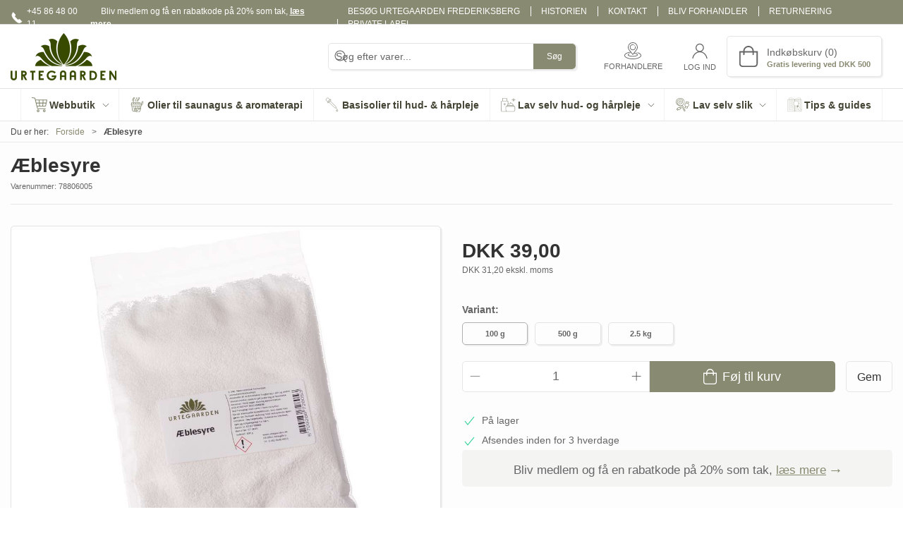

--- FILE ---
content_type: text/html; charset=utf-8
request_url: https://www.urtegaarden.dk/aeblesyre-788060h
body_size: 23531
content:
<!DOCTYPE html>
<html lang="da">

<head>
  <meta charset="UTF-8">
  <meta name="viewport" content="width=device-width, initial-scale=1.0">
  <title>K&#xF8;b &#xC6;blesyre hos Urtegaarden.dk</title>

<meta name="description" content="&#xC6;blesyre hos Urtegaarden.dk - Hurtig levering og nem returnering" />
<meta name="keywords" />
<meta name="author" content="" />
<meta name="publisher" content="Urtegaarden ApS" />
<link rel="canonical" href="https://www.urtegaarden.dk/raavarer/aeblesyre-788060h" />
<meta property="og:title" content="K&#xF8;b &#xC6;blesyre hos Urtegaarden.dk" />
<meta property="og:description" content="&#xC6;blesyre hos Urtegaarden.dk - Hurtig levering og nem returnering" />
<meta property="og:url" content="https://www.urtegaarden.dk/raavarer/aeblesyre-788060h" />
  <meta property="og:image" content="/image/626c8dff-2b16-439c-ac67-5d122b26c251/78806005.jpg/default" />
  <meta name="twitter:card" content="summary_large_image" />

  <link rel="shortcut icon" type="image/png" href="/media/51tn3vx1/faviconugico.png">


  <!-- Cbx && UIkit CSS -->
  <link rel="stylesheet" href="/css/dist/cbx.css" />

      <script type="text/javascript" nonce="GPCQlq22ozpfklkHftkUYWWJwDLpgHHK4Dw2EMxk9ZQ=">

      var consentFunctional = [];
      var consentStatistic = [];
      var consentMarketing = [];
      var consentConditional = [];

      window.consent = {
        functional: false,
        statistics: false,
        marketing: false,
      };

      function loadScript(src, id, async) {
        var head = document.getElementsByTagName('head')[0],
          script = document.createElement('script');

        script.type = 'text/javascript';
        script.id = id;
        script.async = async;
        script.src = src;
        head.appendChild(script);
      }

    </script>
<!-- Global site tag (gtag.js) - Google Analytics -->
<script nonce="GPCQlq22ozpfklkHftkUYWWJwDLpgHHK4Dw2EMxk9ZQ=" >
  window.ga_dataLayer = window.ga_dataLayer || [];
  function gtag() { ga_dataLayer.push(arguments); }
  gtag('consent', 'default', {
    'ad_user_data': 'denied',
    'ad_personalization': 'denied',
    'ad_storage': 'denied',
    'analytics_storage': 'denied',
    'wait_for_update': 500,
  });
  gtag('set', 'ads_data_redaction', true);
  gtag('js', new Date());
gtag('config', 'G-5GWLPY4J9Q');</script>
  <script nonce="GPCQlq22ozpfklkHftkUYWWJwDLpgHHK4Dw2EMxk9ZQ=">
    consentConditional.push(function () {
      function gtag() { ga_dataLayer.push(arguments); }

      gtag('consent', 'update', {
        ad_user_data: window.consent.marketing ? 'granted' : 'denied',
        ad_personalization: window.consent.marketing ? 'granted' : 'denied',
        ad_storage: window.consent.marketing ? 'granted' : 'denied',
        analytics_storage: window.consent.statistics ? 'granted' : 'denied'
      });

      loadScript('https://www.googletagmanager.com/gtag/js?id=G-5GWLPY4J9Q&l=ga_dataLayer', false)
    });
  </script>

<!-- Google Tag Manager -->
<script nonce="GPCQlq22ozpfklkHftkUYWWJwDLpgHHK4Dw2EMxk9ZQ=">(function(w,d,s,l,i){w[l]=w[l]||[];w[l].push({'gtm.start':
new Date().getTime(),event:'gtm.js'});var f=d.getElementsByTagName(s)[0],
j=d.createElement(s),dl=l!='dataLayer'?'&l='+l:'';j.async=true;j.src=
'https://www.googletagmanager.com/gtm.js?id='+i+dl;var n=d.querySelector('[nonce]');
n&&j.setAttribute('nonce',n.nonce||n.getAttribute('nonce'));f.parentNode.insertBefore(j,f);
})(window,document,'script','dataLayer','GTM-PLK24MT');</script>
  <script nonce="GPCQlq22ozpfklkHftkUYWWJwDLpgHHK4Dw2EMxk9ZQ=">
consentStatistic.push(function () {     window.gtm_addtocard = true;
});  </script>
    <script nonce="GPCQlq22ozpfklkHftkUYWWJwDLpgHHK4Dw2EMxk9ZQ=">
consentStatistic.push(function () {       window.dataLayer = window.dataLayer || [];
      window.dataLayer.push({
        "event": "view_item",
        "ecommerce": {
          "value": 39,
          "currency": "DKK",
          "items": [{"item_id":"78806005","item_name":"Æblesyre  100 g","price":39.00,"discount":0.00,"quantity":1,"currency":"DKK"}],
        }
      });
});    </script>
  <!-- End Google Tag Manager -->
<!-- Facebook Pixel Code -->
<script nonce="GPCQlq22ozpfklkHftkUYWWJwDLpgHHK4Dw2EMxk9ZQ=">
consentStatistic.push(function () {   !function(f,b,e,v,n,t,s)
  {if(f.fbq)return;n=f.fbq=function(){n.callMethod?
  n.callMethod.apply(n,arguments):n.queue.push(arguments)};
  if(!f._fbq)f._fbq=n;n.push=n;n.loaded=!0;n.version='2.0';
  n.queue=[];t=b.createElement(e);t.async=!0;
  t.src=v;s=b.getElementsByTagName(e)[0];
  s.parentNode.insertBefore(t,s)}(window, document,'script',
  'https://connect.facebook.net/en_US/fbevents.js');
  fbq('init', '350138329008462');
  fbq('track', 'PageView');
});</script>
<!-- End Facebook Pixel Code -->


  <script type="text/javascript" nonce="GPCQlq22ozpfklkHftkUYWWJwDLpgHHK4Dw2EMxk9ZQ=">
consentStatistic.push(function () {     fbq('track', 'ViewContent', { content_type: 'product', content_ids: '788060H' });
});  </script>
<!-- ProfitMetrics -->
<script nonce="GPCQlq22ozpfklkHftkUYWWJwDLpgHHK4Dw2EMxk9ZQ=">
window.profitMetrics = {
  pid: '534A1C2BC8ECF57E',
  GA4MeasurementId: 'G-5GWLPY4J9Q',
  emailInputSelector: 'input[type=email]',
  onLoad: () => {
  }
}
consentStatistic.push(function () { window.dataLayer = window.dataLayer || [];
function gtag() { dataLayer.push(arguments); }

gtag('config', 'AW-1050732682');});</script>
<script nonce="GPCQlq22ozpfklkHftkUYWWJwDLpgHHK4Dw2EMxk9ZQ=" defer src="https://cdn1.profitmetrics.io/534A1C2BC8ECF57E/bundle.js"></script>
<!-- End ProfitMetrics -->
<!-- HeyLoyalty -->
<script nonce="GPCQlq22ozpfklkHftkUYWWJwDLpgHHK4Dw2EMxk9ZQ=">
  var hlt;
  var BiTrackingLoaded = function (BiTracking) {
    hlt = BiTracking;
    BiTracking.initialize('Y6byBno2Wja9wxqP', 60, '3574');

hlt.visit('788060H','','');  }

consentMarketing.push(function () {   (function (d, t) {
    var g = d.createElement(t),
      s = d.getElementsByTagName(t)[0];
    h = "https:" == document.location.protocol ? "https://" : "http://";
    g.src = h + 'bi.heyloyalty.com/hlbi.js';
    s.parentNode.insertBefore(g, s);
  } (document, 'script'));
});</script>
<script nonce="GPCQlq22ozpfklkHftkUYWWJwDLpgHHK4Dw2EMxk9ZQ=" type="text/javascript" src="//script.crazyegg.com/pages/scripts/0126/2164.js" async="async"></script><style type="text/css" nonce="GPCQlq22ozpfklkHftkUYWWJwDLpgHHK4Dw2EMxk9ZQ=">
  :root {

    --primary-color: #888A71;
    --primary-color-hue: 64.8;
    --primary-color-saturation: 9.96016%;
    --primary-color-lightness: 49.21569%;
    --primary-lighten-5: 54.21569%;
--primary-lighten-8: 57.21569%;
--primary-lighten-10: 59.21569%;
--primary-lighten-13: 62.21569%;
--primary-lighten-17: 66.21569%;
--primary-lighten-20: 69.21569%;
--primary-lighten-22: 71.21569%;
--primary-lighten-27: 76.21569%;
--primary-lighten-30: 79.21569%;
--primary-lighten-35: 84.21569%;
--primary-lighten-40: 89.21569%;
--primary-lighten-55: 100%;
--primary-lighten-60: 100%;
--primary-lighten-70: 100%;
--primary-lighten-80: 100%;
--primary-lighten-90: 100%;
--primary-lighten-95: 100%;
--primary-lighten-97: 100%;
--primary-lighten-100: 100%;
--primary-darken-5: 44.21569%;
--primary-darken-8: 41.21569%;
--primary-darken-10: 39.21569%;
--primary-darken-13: 36.21569%;
--primary-darken-17: 32.21569%;
--primary-darken-20: 29.21569%;
--primary-darken-22: 27.21569%;
--primary-darken-27: 22.21569%;
--primary-darken-30: 19.21569%;
--primary-darken-35: 14.21569%;
--primary-darken-40: 9.21569%;
--primary-darken-55: 0%;
--primary-darken-60: 0%;
--primary-darken-70: 0%;
--primary-darken-80: 0%;
--primary-darken-90: 0%;
--primary-darken-95: 0%;
--primary-darken-97: 0%;
--primary-darken-100: 0%;

    --black-color: #000000;
    --black-color-hue: 0;
    --black-color-saturation: 0%;
    --black-color-lightness: 0%;
    --black-lighten-5: 5%;
--black-lighten-8: 8%;
--black-lighten-10: 10%;
--black-lighten-13: 13%;
--black-lighten-17: 17%;
--black-lighten-20: 20%;
--black-lighten-22: 22%;
--black-lighten-27: 27%;
--black-lighten-30: 30%;
--black-lighten-35: 35%;
--black-lighten-40: 40%;
--black-lighten-55: 55%;
--black-lighten-60: 60%;
--black-lighten-70: 70%;
--black-lighten-80: 80%;
--black-lighten-90: 90%;
--black-lighten-95: 95%;
--black-lighten-97: 97%;
--black-lighten-100: 100%;
--black-darken-5: 0%;
--black-darken-8: 0%;
--black-darken-10: 0%;
--black-darken-13: 0%;
--black-darken-17: 0%;
--black-darken-20: 0%;
--black-darken-22: 0%;
--black-darken-27: 0%;
--black-darken-30: 0%;
--black-darken-35: 0%;
--black-darken-40: 0%;
--black-darken-55: 0%;
--black-darken-60: 0%;
--black-darken-70: 0%;
--black-darken-80: 0%;
--black-darken-90: 0%;
--black-darken-95: 0%;
--black-darken-97: 0%;
--black-darken-100: 0%;

    --global-color: #666666;
    --global-color-hue: 0;
    --global-color-saturation: 0%;
    --global-color-lightness: 40%;
    --global-lighten-5: 45%;
--global-lighten-8: 48%;
--global-lighten-10: 50%;
--global-lighten-13: 53%;
--global-lighten-17: 57%;
--global-lighten-20: 60%;
--global-lighten-22: 62%;
--global-lighten-27: 67%;
--global-lighten-30: 70%;
--global-lighten-35: 75%;
--global-lighten-40: 80%;
--global-lighten-55: 95%;
--global-lighten-60: 100%;
--global-lighten-70: 100%;
--global-lighten-80: 100%;
--global-lighten-90: 100%;
--global-lighten-95: 100%;
--global-lighten-97: 100%;
--global-lighten-100: 100%;
--global-darken-5: 35%;
--global-darken-8: 32%;
--global-darken-10: 30%;
--global-darken-13: 27%;
--global-darken-17: 23%;
--global-darken-20: 20%;
--global-darken-22: 18%;
--global-darken-27: 13%;
--global-darken-30: 10%;
--global-darken-35: 5%;
--global-darken-40: 0%;
--global-darken-55: 0%;
--global-darken-60: 0%;
--global-darken-70: 0%;
--global-darken-80: 0%;
--global-darken-90: 0%;
--global-darken-95: 0%;
--global-darken-97: 0%;
--global-darken-100: 0%;

    --success-color: #32d296;
    --success-color-hue: 157.5;
    --success-color-saturation: 64%;
    --success-color-lightness: 50.98039%;
    --success-lighten-5: 55.98039%;
--success-lighten-8: 58.98039%;
--success-lighten-10: 60.98039%;
--success-lighten-13: 63.98039%;
--success-lighten-17: 67.98039%;
--success-lighten-20: 70.98039%;
--success-lighten-22: 72.98039%;
--success-lighten-27: 77.98039%;
--success-lighten-30: 80.98039%;
--success-lighten-35: 85.98039%;
--success-lighten-40: 90.98039%;
--success-lighten-55: 100%;
--success-lighten-60: 100%;
--success-lighten-70: 100%;
--success-lighten-80: 100%;
--success-lighten-90: 100%;
--success-lighten-95: 100%;
--success-lighten-97: 100%;
--success-lighten-100: 100%;
--success-darken-5: 45.98039%;
--success-darken-8: 42.98039%;
--success-darken-10: 40.98039%;
--success-darken-13: 37.98039%;
--success-darken-17: 33.98039%;
--success-darken-20: 30.98039%;
--success-darken-22: 28.98039%;
--success-darken-27: 23.98039%;
--success-darken-30: 20.98039%;
--success-darken-35: 15.98039%;
--success-darken-40: 10.98039%;
--success-darken-55: 0%;
--success-darken-60: 0%;
--success-darken-70: 0%;
--success-darken-80: 0%;
--success-darken-90: 0%;
--success-darken-95: 0%;
--success-darken-97: 0%;
--success-darken-100: 0%;

    --notice-color: #f8f816;
    --notice-color-hue: 60;
    --notice-color-saturation: 94.16667%;
    --notice-color-lightness: 52.94118%;
    --notice-lighten-5: 57.94118%;
--notice-lighten-8: 60.94118%;
--notice-lighten-10: 62.94118%;
--notice-lighten-13: 65.94118%;
--notice-lighten-17: 69.94118%;
--notice-lighten-20: 72.94118%;
--notice-lighten-22: 74.94118%;
--notice-lighten-27: 79.94118%;
--notice-lighten-30: 82.94118%;
--notice-lighten-35: 87.94118%;
--notice-lighten-40: 92.94118%;
--notice-lighten-55: 100%;
--notice-lighten-60: 100%;
--notice-lighten-70: 100%;
--notice-lighten-80: 100%;
--notice-lighten-90: 100%;
--notice-lighten-95: 100%;
--notice-lighten-97: 100%;
--notice-lighten-100: 100%;
--notice-darken-5: 47.94118%;
--notice-darken-8: 44.94118%;
--notice-darken-10: 42.94118%;
--notice-darken-13: 39.94118%;
--notice-darken-17: 35.94118%;
--notice-darken-20: 32.94118%;
--notice-darken-22: 30.94118%;
--notice-darken-27: 25.94118%;
--notice-darken-30: 22.94118%;
--notice-darken-35: 17.94118%;
--notice-darken-40: 12.94118%;
--notice-darken-55: 0%;
--notice-darken-60: 0%;
--notice-darken-70: 0%;
--notice-darken-80: 0%;
--notice-darken-90: 0%;
--notice-darken-95: 0%;
--notice-darken-97: 0%;
--notice-darken-100: 0%;

    --warning-color: #faa05a;
    --warning-color-hue: 26.25;
    --warning-color-saturation: 94.11765%;
    --warning-color-lightness: 66.66667%;
    --warning-lighten-5: 71.66667%;
--warning-lighten-8: 74.66667%;
--warning-lighten-10: 76.66667%;
--warning-lighten-13: 79.66667%;
--warning-lighten-17: 83.66667%;
--warning-lighten-20: 86.66667%;
--warning-lighten-22: 88.66667%;
--warning-lighten-27: 93.66667%;
--warning-lighten-30: 96.66667%;
--warning-lighten-35: 100%;
--warning-lighten-40: 100%;
--warning-lighten-55: 100%;
--warning-lighten-60: 100%;
--warning-lighten-70: 100%;
--warning-lighten-80: 100%;
--warning-lighten-90: 100%;
--warning-lighten-95: 100%;
--warning-lighten-97: 100%;
--warning-lighten-100: 100%;
--warning-darken-5: 61.66667%;
--warning-darken-8: 58.66667%;
--warning-darken-10: 56.66667%;
--warning-darken-13: 53.66667%;
--warning-darken-17: 49.66667%;
--warning-darken-20: 46.66667%;
--warning-darken-22: 44.66667%;
--warning-darken-27: 39.66667%;
--warning-darken-30: 36.66667%;
--warning-darken-35: 31.66667%;
--warning-darken-40: 26.66667%;
--warning-darken-55: 11.66667%;
--warning-darken-60: 6.66667%;
--warning-darken-70: 0%;
--warning-darken-80: 0%;
--warning-darken-90: 0%;
--warning-darken-95: 0%;
--warning-darken-97: 0%;
--warning-darken-100: 0%;

    --danger-color: #f0506e;
    --danger-color-hue: 348.75;
    --danger-color-saturation: 84.21053%;
    --danger-color-lightness: 62.7451%;
    --danger-lighten-5: 67.7451%;
--danger-lighten-8: 70.7451%;
--danger-lighten-10: 72.7451%;
--danger-lighten-13: 75.7451%;
--danger-lighten-17: 79.7451%;
--danger-lighten-20: 82.7451%;
--danger-lighten-22: 84.7451%;
--danger-lighten-27: 89.7451%;
--danger-lighten-30: 92.7451%;
--danger-lighten-35: 97.7451%;
--danger-lighten-40: 100%;
--danger-lighten-55: 100%;
--danger-lighten-60: 100%;
--danger-lighten-70: 100%;
--danger-lighten-80: 100%;
--danger-lighten-90: 100%;
--danger-lighten-95: 100%;
--danger-lighten-97: 100%;
--danger-lighten-100: 100%;
--danger-darken-5: 57.7451%;
--danger-darken-8: 54.7451%;
--danger-darken-10: 52.7451%;
--danger-darken-13: 49.7451%;
--danger-darken-17: 45.7451%;
--danger-darken-20: 42.7451%;
--danger-darken-22: 40.7451%;
--danger-darken-27: 35.7451%;
--danger-darken-30: 32.7451%;
--danger-darken-35: 27.7451%;
--danger-darken-40: 22.7451%;
--danger-darken-55: 7.7451%;
--danger-darken-60: 2.7451%;
--danger-darken-70: 0%;
--danger-darken-80: 0%;
--danger-darken-90: 0%;
--danger-darken-95: 0%;
--danger-darken-97: 0%;
--danger-darken-100: 0%;
  }


            .top-navigation { position: relative; }
            .top-navigation::before { content: ""; width: 100%; height: 100%; background-color: #888A71 !important; position: absolute; top: 0; left: 0; }
          
            .top-navigation,
            .top-navigation .content-links a,
            .top-navigation .site-selector button { color: #FFFFFF !important; }
            .top-navigation .content-links a:not(:first-of-type)::before { border-color: #FFFFFF !important; }
          
            .cbx-mainnav-background,
            .cbx-mobilenav-background { background-color: #FFFFFF !important; }
          
            .cbx-mainnav-text, .cbx-mainnav-text > [uk-icon],
            .cbx-mobilenav-text, .cbx-mobilenav-text a, .cbx-mobilenav-text .uk-text-primary { color: #434434 !important; }
            .cbx-mainnav-text svg,
            .cbx-mobilenav-text svg { fill: #434434 !important; }
          

            .footer .uk-grid-divider > :not(.uk-first-column)::before,
            .footer .uk-grid-divider.uk-grid-stack > .uk-grid-margin::before { border-color: #FFFFFF !important; }
          
            .footer,
            .footer .back-to-top .uk-icon-button { background-color: #888A71 !important; }
          
/**

Urtegaarden farver fra gammel løsning:

Urtegaarden (logo): #374a00
Grøn (støvet): #858a71
Lys Grøn: #d3dbc5
Lilla (mørk): #35263d
Lys Lilla: #81718a
Grå: #e2e0de

**/

body {
    background-color: #fdfdfd;
}

/* Start of Ticket#3410686 */

.ug-cat-short {
background-color: #d3dbc5;
    padding: 15px;
    border-radius: 7px;
    font-size: 1.1rem;
}

.sign-up-overlay-container {
    border: inherit !important;
    border-radius: 5px;
}

.custom-grid-footer .sign-up-overlay-onlyoverlay h3 {
    color: hsla(var(--black-color-hue), var(--black-color-saturation), var(--black-lighten-20), 1);
}

.custom-grid-footer .sign-up-overlay-onlyoverlay p {
    color: rgb(102, 102, 102);
}

.custom-grid-footer .sign-up-overlay-onlyoverlay .sign-up-overlay-link {
    color: var(--primary-color);
}

/* End of Ticket#3410686 */

.product-category-header-content {
    margin: 3vh 3vh 3vh auto !important;
}

/* Blog */

.urt-content-list-grid div img {
    object-fit: cover;
}

/* Custom Classes */
.ug-slider-headlines {
}

/* Komponenter */

.ug-green .slideshow-cta-container {
    background-color: rgba(256,256,256,.75);
    max-width:50vw;
}

.ug-green .slideshow-cta-container a {
    color: black!important;
}

.blog-often-asked-questions {
    background-color: var(--sand-background-color);
    padding: 5px;
    border-radius: 5px;
    min-height: 200px;
}

.often-asked-questions div div {
    height: 100%;
}

.often-asked-questions {
    margin-bottom: 25px;
}

.often-asked-questions .uk-first-column {
    padding-left: 0;
}



:root {
    --sand-background-color: rgb(220, 225, 210);
    --table-muted-color: #EEEFED;
    --flint-background-color: rgb(136, 138, 113);
    --limestone-light-background-color: rgb(219, 219, 219);
    --light-green-background-color: #d3dbc5;
}

.sand-background {
    background-color: var(--sand-background-color);
}

.limestone-light-background {
    background-color: var(--limestone-light-background-color);
}

.flint-background {
    background-color: var(--flint-background-color);
    color: #ffff;
}

.light-green-background {
    background-color: var(--light-green-background-color);
}

.grid-padding {
    margin-left:-15px;
}
.grid-padding .uk-width-1-3\@m {
    padding-left: 15px !important;
}

.table-row-columns-no-seperation {
    border-collapse: collapse;
    border-spacing: 0;
}

.ren-besked .urt-content-list-grid {
    grid-auto-rows: auto;
}

.footer-vertical-lines .uk-width-1-4\@m {
    border-left: 1px solid rgba(255,255,255,0.3);
}

.footer-vertical-lines .uk-width-1-4\@m:first-child {
    border-left: 0;
}

@media (max-width: 960px){
    .footer-vertical-lines .uk-width-1-4\@m {
        border-left: 0;
    }
    
    .product-category-header-content {
        display: none;
    }
}

.top-navigation-left .uk-flex .uk-icon svg path {
	fill: white;
}

.custom-grid-footer .newsletter-subscription .uk-text-primary {
    color: #fff important;
}
.custom-grid-footer .newsletter-subscription .uk-button-primary {
    background-color: hsla(var(--primary-color-hue), var(--primary-color-saturation), var(--primary-darken-5), 1);
}

.ean-info .uk-button {
    background-color:#81718a!important;
    color:#fff;
}

.variant-selector .group-label-value {
    display:none!important;
}

.product-list-filter-button .value-count {
    background-color:#ffffff63;
}

.product-category-header {
    border-radius: 5px;
}
.product-category-header-content {
    font-size:inherit;
    text-align:left;
}

.slider-headline {
    text-align: center;
}

.ug-cat-short {
    /* background-color: #d3dbc5; */
    background-color: #d3dbc58a;
    padding: 15px;
    border-radius: 7px;
    font-size: 1.1rem;
}

.tile-component-content-container {
    display: flex;
    align-items: flex-end; /* Gør at indholdet lægger sig mod bunden */
    justify-content: center; /* Centrerer horisontalt – kan ændres hvis nødvendigt */
    padding: 0;
}

.tile-component-content-container .tile-title {
    background-color: rgba(85, 107, 47, 0.8); /* Baggrund på tekstboksen */
    color: white;
    padding: 10px;
    width: 100%; /* Sørger for at den går hele vejen fra venstre til højre */
    text-align: center;
    box-sizing: border-box;
}
/* Gør hver slide klar til absolut placering */
.ug-content_slider li {
    position: relative;
    min-height: 400px;
    overflow: hidden;
    border-radius: 0.5rem; /* afrundede hjørner */
}

/* Overstyr UIkits nedre venstre positionering */
.ug-content_slider .uk-position-bottomleft {
    position: static !important;
    left: auto !important;
    bottom: auto !important;
    transform: none !important;
    width: 100%; /* Tilføj dette hvis nødvendigt */
}

/* Nu kan vi centrere boksen i sliden */
.slideshow-cta-container {
    background-color: rgba(133, 138, 113, 0.9);
    color: #ffffff;
    width: 600px;
    height: 150px;
    padding: 1.5rem;
    border-radius: 0.5rem;
    box-sizing: border-box;

    position: absolute;
    top: 50%;
    left: 50%;
    transform: translate(-50%, -50%);

    display: flex;
    flex-direction: column;
    align-items: center;
    justify-content: center;
    text-align: center;
    z-index: 10;
}

/* Gør tekst og links hvide */
.slideshow-cta-container a,
.slideshow-cta-container p,
.slideshow-cta-container h1,
.slideshow-cta-container h2,
.slideshow-cta-container h3 {
    color: #ffffff !important;
    text-decoration: none;
}
.uk-slideshow {
  animation: none !important; /* Slår fade-animation fra */
  height: 400px !important; /* Fast højde */
  overflow: hidden; /* Skjuler overskydende indhold */
}

.uk-slideshow-items,
.cbx-content-slider-item {
  height: 400px !important; /* Ens højde på alle slides */
}
/* Positionering og baggrund på selve billedboksen */
.ug-kvadratisk_kasse .tile-component.square.the-box {
    position: relative;
    border-radius: 0.5rem; /* Runde hjørner */
    overflow: hidden;       /* Sikrer at både billede og tekst følger hjørnerne */
}

/* Hele tekstboksen i bunden med én ensartet baggrund */
.ug-kvadratisk_kasse .tile-component-content {
    position: absolute;
    bottom: 0;
    left: 0;
    right: 0;
    width: 100%;
    padding: 8px 14px;
    background-color: rgba(53, 38, 61, 0.80) !important;
    box-sizing: border-box;
    text-align: center;
    display: block;
    margin: 0;
}

/* Fjerner ekstra baggrund direkte omkring tekstlinjen */
.ug-kvadratisk_kasse .tile-component-content-wrapper {
    background: none !important;
    padding: 0 !important;
    display: inline;
}

/* Tekst: overskrift og undertitel */
.ug-kvadratisk_kasse .tile-component-content-title {
    color: white !important;
    font-size: 18px;
    margin: 0;
    padding: 0;
    line-height: 1.3;
    text-align: center;
}

.ug-kvadratisk_kasse .tile-component-content-subtitle {
    color: white !important;
    font-size: 13px;
    margin: 0;
    padding: 0;
    line-height: 1.2;
    text-align: center;
}
/* Kasse med billedbaggrund og fast højde */
.ug-content_kasse .tile-component.square.the-box {
    position: relative;
    border-radius: 0.5rem;
    overflow: hidden;
    height: 400px;
    background-size: cover;
    background-position: center;
    background-repeat: no-repeat;
}

/* Tekstboks i bunden */
.ug-content_kasse .tile-component-content {
    position: absolute;
    bottom: 0;
    left: 0;
    right: 0;
    width: 100%;
    padding: 8px 14px;
    background-color: rgba(53, 38, 61, 0.85) !important;
    box-sizing: border-box;
    text-align: center;
    display: block;
    margin: 0;
}

/* Fjerner ekstra baggrund omkring teksten */
.ug-content_kasse .tile-component-content-wrapper {
    background: none !important;
    padding: 0 !important;
    display: inline;
}

/* Tekstoverskrift */
.ug-content_kasse .tile-component-content-title {
    color: white !important;
    font-size: 18px;
    margin: 0;
    padding: 0;
    line-height: 1.3;
    text-align: center;
}

/* Tekstunderoverskrift */
.ug-content_kasse .tile-component-content-subtitle {
    color: white !important;
    font-size: 13px;
    margin: 0;
    padding: 0;
    line-height: 1.2;
    text-align: center;
}
/* Billedkasse med fast højde (samme som content slider) */
.ug-content_kasse_midt .tile-component.square.the-box {
    position: relative;
    height: 400px;
    border-radius: 0.5rem;
    overflow: hidden;
    background-size: cover;
    background-position: center;
    background-repeat: no-repeat;
}

/* Gør hele tekstcontaineren klikgennemsigtig */
.ug-content_kasse_midt .tile-component-content-container {
    pointer-events: none;
}

/* Centreret tekstboks */
.ug-content_kasse_midt .tile-component-content {
    position: absolute;
    top: 50%;
    left: 50%;
    transform: translate(-50%, -50%);
    background-color: rgba(133, 138, 113, 0.80) !important;
    padding: 1rem;
    height: 100px;
    width: 80%;
    max-width: 600px;
    border-radius: 0.5rem;
    box-sizing: border-box;
    text-align: center;
    display: block;
    margin: 0;
    /* z-index fjernet for at undgå overlap på scroll */
}

/* Fjerner unødvendig baggrund omkring tekst */
.ug-content_kasse_midt .tile-component-content-wrapper {
    background: none !important;
    padding: 0 !important;
    display: inline;
}

/* Overskrift */
.ug-content_kasse_midt .tile-component-content-title {
    color: white !important;
    font-size: 18px;
    margin: 0;
    padding: 0;
    line-height: 1.3;
    text-align: center;
}

/* Undertitel */
.ug-content_kasse_midt .tile-component-content-subtitle {
    color: white !important;
    font-size: 13px;
    margin: 0;
    padding: 0;
    line-height: 1.2;
    text-align: center;
}
/* Gør hver slide klar til absolut placering */
.ug-content_slider_nyhed li {
    position: relative;
    min-height: 400px;
    overflow: hidden;
    border-radius: 0.5rem; /* afrundede hjørner */
}

/* Overstyr UIkits nedre venstre positionering */
.ug-content_slider_nyhed .uk-position-bottomleft {
    position: static !important;
    left: auto !important;
    bottom: auto !important;
    transform: none !important;
    width: 100%;
}

/* Tilpasset tekstboks i højre side */
.ug-content_slider_nyhed .slideshow-cta-container {
    background-color: rgba(133, 138, 113, 0.8);
    color: #ffffff;
    width: 300px;       /* Tilpas selv */
    height: 200px;      /* Tilpas selv */
    padding: 1.5rem;
    border-radius: 0.5rem;
    box-sizing: border-box;

    position: absolute;
    top: 50%;
    right: 30px;
    transform: translateY(-50%);

    display: flex;
    flex-direction: column;
    justify-content: center;
    text-align: left;
    z-index: 10;
}

/* Gør tekst og links hvide */
.ug-content_slider_nyhed .slideshow-cta-container a,
.ug-content_slider_nyhed .slideshow-cta-container p,
.ug-content_slider_nyhed .slideshow-cta-container h1,
.ug-content_slider_nyhed .slideshow-cta-container h2,
.ug-content_slider_nyhed .slideshow-cta-container h3 {
    color: #ffffff !important;
    text-decoration: none;
}

/* Sliderens faste højde og skjult overflow */
.ug-content_slider_nyhed .uk-slideshow {
    animation: none !important;
    height: 400px !important;
    overflow: hidden;
}

.ug-content_slider_nyhed .uk-slideshow-items,
.ug-content_slider_nyhed .cbx-content-slider-item {
    height: 400px !important;
}
.ug-content_slider_nyhed .slideshow-cta-container .tile-component-content-subtitle {
    white-space: pre-line;
}
.text-box a {
  color: white !important;
  text-decoration: underline;
}

.cbx-icon svg {
    height: 1.5rem!important;
}</style>
  <!-- UIkit JS -->
  <script nonce="GPCQlq22ozpfklkHftkUYWWJwDLpgHHK4Dw2EMxk9ZQ=" src="/js/lib/uikit-3.21.16/js/uikit.min.js" ></script>
  <script nonce="GPCQlq22ozpfklkHftkUYWWJwDLpgHHK4Dw2EMxk9ZQ=" src="/js/lib/uikit-3.21.16/js/uikit-icons.min.js" ></script>
  <script nonce="GPCQlq22ozpfklkHftkUYWWJwDLpgHHK4Dw2EMxk9ZQ=" src="/js/assets/cbx-icons.js" ></script>
  <script nonce="GPCQlq22ozpfklkHftkUYWWJwDLpgHHK4Dw2EMxk9ZQ=" src="/js/dist/app.js?v=1"  defer></script>
</head>

<body class="theme-style-rounded custom-header-center-search custom-header-center-nav b2c is-product product-788060h">

  <!-- Google Tag Manager (noscript) -->
<noscript>
  <iframe src="https://www.googletagmanager.com/ns.html?id=GTM-PLK24MT" height="0" width="0" style="display:none;visibility:hidden"></iframe>
</noscript>
<!-- End Google Tag Manager (noscript) -->
<!-- Facebook Pixel Code (noscript) -->
<noscript>
  <img height="1" width="1" style="display:none" src="https://www.facebook.com/tr?id=350138329008462&ev=PageView&noscript=1"/>
</noscript>
<!-- End Facebook Pixel Code (noscript) -->




  


  <div id="cbx-vue-app">

      <!-- STICKY NAV -->
  <div id="header">
    <div class="page-header">
      
      

        <div class="top-navigation cbx-header-background-image uk-section uk-section-muted uk-padding-remove-vertical uk-visible@m">
    <div class="uk-container uk-container-large uk-flex uk-flex-between uk-flex-middle uk-position-relative">
      <div class="top-navigation-left uk-flex uk-flex-middle">
          <div class="uk-flex uk-flex-middle">  <span class="uk-margin-xsmall-right" uk-icon="icon: receiver"></span>
  <span>+45 86 48 00 11</span>
</div>
          <div class="uk-flex uk-flex-middle">  <sign-up-overlay-button type="contentlink"></sign-up-overlay-button>
</div>
      </div>
      <div class="top-navigation-center uk-flex uk-position-center">
      </div>
      <div class="top-navigation-right uk-flex uk-flex-middle">
          <div class="uk-flex uk-flex-middle">  <div class="content-links uk-text-uppercase">
      <a href="/besog-urtegaarden-frederiksberg">Bes&#xF8;g Urtegaarden Frederiksberg</a>
      <a href="/historien">Historien</a>
      <a href="/kontakt">Kontakt</a>
      <a href="/bliv-forhandler">Bliv forhandler</a>
      <a href="/returnering">Returnering</a>
      <a href="/private-label">Private label</a>
  </div>

</div>
          <div class="uk-flex uk-flex-middle"></div>
      </div>
    </div>
  </div>

      <!-- MAIN NAV -->
      <div class="cbx-navbar-sticky cbx-header-background">
      <nav class="uk-navbar-container navbar-main uk-visible@m">
        <div class="uk-container uk-container-large uk-navbar" uk-navbar="mode: click;">
          <div class="uk-navbar-left">
              <a class="uk-navbar-item uk-logo" href="/" aria-label="DA">
 <img alt="" src="/media/0khbbwoj/urtegaarden_logo.png?width=300&upscale=false" width="300" height="134" />               </a>
          </div>
            <div class="uk-navbar-center">
                <div
      is="global-search-overlay-v2"
      :view-type="'desktop'"
      placeholder-text="S&#xF8;g efter varer..."
      action-text="S&#xF8;g"
      class="global-search-overlay uk-search uk-search-default"
  >
    <div class="uk-button-group">
      <div class="uk-width-expand">
        <span uk-search-icon></span>
        <input
            class="uk-search-input"
            type="search"
            placeholder="S&#xF8;g efter varer..."
            tabindex="-1"
            style="padding-left: 34px;border:0;"
        />
      </div>
      <button
          class="uk-button uk-button-primary uk-padding uk-padding-remove-vertical"
          tabindex="-1">
        S&#xF8;g
      </button>
    </div>
  </div>

            </div>
          <div class="uk-navbar-right">
            <ul class="uk-navbar-nav">
                <li>
                  <a class="uk-flex uk-flex-column uk-text-center" href="/forhandlere">
                    <span class="" uk-icon="icon: dealer-icon; ratio: 1.2;" style="width:28px;height:28px"></span>
                    <span class="uk-text-xsmall">
                      Forhandlere
                    </span>
                  </a>
                </li>
                <li is="top-login"
                    class="top-login"
                    login-text="Log ind"
                    dashboard-url="/kundeomrade"
                    sign-out-url="/log-ind?actionid=signout&signout=true">
                    <a
                        class="uk-flex uk-flex-column uk-text-center">
                        <span class="uk-margin-xsmall" uk-icon="icon: user; ratio: 1.2;" style="width:45px;height:24px"></span>
                        <span class="uk-text-xsmall">
                            Log ind
                        </span>
                    </a>
                </li>
<li is="top-cart" :item-count="0" primary-label="Indkøbskurv" delivery-text="Gratis levering ved DKK 500" class="uk-flex uk-flex-middle">
  <div class="top-cart-wrapper">
    <div class="uk-flex top-cart">
      <div class="uk-width-auto uk-flex uk-flex-middle">
        <span uk-icon="icon: fal-shopping-bag; ratio: 1.5" style="width:41px;height:30px"></span>
      </div>
      <div class="uk-width-expand">
        <div class="uk-margin-auto-right">
          Indkøbskurv (0)
        </div>
          <div>
            <div class="uk-text-xsmall uk-text-bold uk-text-primary">
              Gratis levering ved DKK 500
            </div>
          </div>
      </div>
    </div>
  </div>
</li>
            </ul>
          </div>
        </div>
      </nav>
      <!-- CATEGORY NAV -->
<nav class="uk-navbar-container navbar-categories cbx-mainnav-background cbx-mainnav-border" id="main-navigation">
  <div id="desktop-navigation" class="uk-container uk-container-large uk-visible@m" uk-navbar="dropbar: false; mode: click; boundary-align: true; align: left; offset: 1;">
      <div class="uk-navbar-center">
        <ul class="uk-navbar-nav">
<li class="has-children">
  <a class="cbx-mainnav-text" href="/webshop" style="" >
      <span class="cbx-icon left">
        <svg xmlns="http://www.w3.org/2000/svg" viewBox="0 0 2717 2587.9">
  <g fill="#858a71">
    <path d="M2652,399.5h-655.8h-708.3H689.3l-57.9-237.7c-14.3-59-64.5-103.4-124.8-110.4L72.6,0.5
      C37.4-3.9,4.6,21.8,0.5,57.5c-4.2,35.7,21.3,68,57,72.1l434.1,50.9c6.5,0.8,12,5.6,13.6,12.1l411.3,1689
      c21.3,87.3,98.9,148.4,188.7,148.6l1286,4c0.1,0,0.1,0,0.2,0c35.8,0,64.9-29,65-64.8c0.1-35.9-28.9-65.1-64.8-65.2l-1286-4
      c-29.8-0.1-55.7-20.4-62.7-49.4l-61.6-253.1h399.8c0.1,0,0.1,0,0.2,0h536c0.1,0,0.1,0,0.2,0h497.4c30.5,0,56.9-21.2,63.5-50.9
      l237.4-1068.2c4.3-19.3-0.4-39.4-12.8-54.8C2690.3,408.5,2671.7,399.5,2652,399.5z M2481.1,933.6h-454.5l29.9-404.1h514.4
      L2481.1,933.6z M1926.2,529.5l-29.9,404.1h-502.2l-35.2-404.1H1926.2z M1440.7,1467.7l-35.2-404.1h481.2l-29.9,404.1H1440.7z
      M1228.4,529.5l35.2,404.1H819.4l-98.4-404.1H1228.4z M851,1063.6h423.9l35.2,404.1H949.4L851,1063.6z M2362.4,1467.7H1987
      l29.9-404.1h435.2L2362.4,1467.7z"/>
    <path d="M1344.2,2356.5c0-127.6-103.8-231.5-231.5-231.5c-127.6,0-231.4,103.8-231.4,231.5
      c0,127.6,103.8,231.4,231.4,231.4C1240.4,2587.9,1344.2,2484.1,1344.2,2356.5z M1011.3,2356.5c0-56,45.5-101.5,101.4-101.5
      c56,0,101.5,45.5,101.5,101.5c0,55.9-45.5,101.4-101.5,101.4C1056.8,2457.9,1011.3,2412.4,1011.3,2356.5z"/>
    <path d="M2423.9,2356.5c0-127.6-103.8-231.5-231.4-231.5S1961,2228.8,1961,2356.5c0,127.6,103.8,231.4,231.4,231.4
      S2423.9,2484.1,2423.9,2356.5z M2091,2356.5c0-56,45.5-101.5,101.4-101.5s101.4,45.5,101.4,101.5c0,55.9-45.5,101.4-101.4,101.4
      S2091,2412.4,2091,2356.5z"/>
  </g>
</svg>
      </span>

    <span class="label" style="">Webbutik</span>


      <span uk-icon="icon: chevron-down; ratio: 0.7"></span>
  </a>
    <div class="uk-navbar-dropdown uk-width-1" data-id="webshop_webshop" data-type="Category" data-expand="true" data-expand-limit="0">
            <div class="uk-navbar-dropdown-grid uk-grid uk-child-width-1-4">
        <div class="uk-width-1 uk-text-center"><div uk-spinner></div></div>
      </div>
    </div>
</li><li class="">
  <a class="cbx-mainnav-text" href="/aeteriske-olier" style="" >
      <span class="cbx-icon left">
        <svg xmlns="http://www.w3.org/2000/svg" viewBox="4 4 56 56">
  <g fill="#858a71">
    <path d="M50.8,32.5c0.1,0,0.2,0.1,0.3,0.1c0.2,0,0.3,0,0.4-0.1c0.2-0.1,0.4-0.3,0.5-0.6l3.1-9.1
      c0.3-0.8,0.2-1.6-0.1-2.3c-0.4-0.7-1-1.3-1.8-1.6c-1.6-0.5-3.3,0.3-3.9,1.9l-3.1,9.1c-0.2,0.5,0.1,1.1,0.6,1.3l1.1,0.4l-4.8,13.1
      h-1.1l0.7-7.2h0.7c0.5,0,0.9-0.4,1-0.9l0.8-6.8c0-0.3-0.1-0.6-0.2-0.8c-0.2-0.2-0.5-0.3-0.8-0.3h-0.6l0.4-4c0-0.3-0.1-0.6-0.3-0.8
      c-0.2-0.2-0.5-0.3-0.7-0.3H10.8c-0.3,0-0.6,0.1-0.7,0.3c-0.2,0.2-0.3,0.5-0.3,0.8l0.4,4H9.6c-0.3,0-0.6,0.1-0.8,0.3
      c-0.2,0.2-0.3,0.5-0.2,0.8l0.8,6.8c0.1,0.5,0.5,0.9,1,0.9h0.7l1.5,14.7c0.4,3.4,3.2,5.9,6.6,5.9H27c1.9,1.8,4.5,2.9,7.4,2.9
      c5.8,0,10.5-4.5,10.5-10c0-0.3,0-0.6-0.1-1c1.2-0.3,2-1.4,2-2.7c0-1.1-0.7-2.1-1.6-2.5l4.7-12.7L50.8,32.5z M36.9,25.6h5.2
      l-0.3,3.1h-5.2L36.9,25.6z M28,25.6h6.9l-0.3,3.1H28V25.6z M26,25.6v3.1h-6.6l-0.3-3.1H26z M17.2,25.6l0.3,3.1h-5.2l-0.3-3.1H17.2z
      M11.4,35.4l-0.6-4.8h32.6l-0.6,4.8H11.4z M40.9,37.4l-0.7,7.2h-4.9l0.6-7.2H40.9z M33.8,37.4l-0.6,7.2H28v-7.2H33.8z M19.3,56.1
      c-2.4,0-4.4-1.8-4.6-4.2l-1.5-14.5h5.1l1.6,18.6H19.3z M21.9,56.1l-1.6-18.6H26v7.2h-1.2c-1.5,0-2.8,1.2-2.8,2.8
      c0,1.2,0.8,2.3,1.9,2.6c0,0.3-0.1,0.7-0.1,1c0,1.9,0.5,3.6,1.5,5.1H21.9z M34.4,59c-4.7,0-8.5-3.6-8.5-8c0-0.3,0-0.6,0-0.9h2.3v3.1
      c0,1.4,1.2,2.6,2.6,2.6c1.3,0,2.3-0.9,2.6-2.1c0.1,0,0.3,0,0.4,0c1.5,0,2.7-1.2,2.7-2.7v-0.9h6.3c0,0.3,0,0.6,0,0.9
      C42.9,55.4,39.1,59,34.4,59z M44.1,48.1h-8.6c-0.6,0-1,0.4-1,1v1.9c0,0.4-0.3,0.7-0.7,0.7c-0.3,0-0.5-0.2-0.6-0.3
      c-0.3-0.3-0.7-0.4-1.1-0.3c-0.4,0.1-0.7,0.5-0.7,0.9v1.1c0,0.3-0.3,0.6-0.6,0.6c-0.3,0-0.6-0.3-0.6-0.6v-4.1c0-0.6-0.4-1-1-1h-4.4
      c-0.4,0-0.8-0.3-0.8-0.8c0-0.4,0.3-0.8,0.8-0.8h2.5h14.3h2.6c0.4,0,0.8,0.3,0.8,0.8C44.9,47.8,44.6,48.1,44.1,48.1z M51.3,21.4
      c0.2-0.6,0.8-0.9,1.4-0.7c0.3,0.1,0.5,0.3,0.6,0.5c0.1,0.3,0.1,0.5,0.1,0.8l-2.8,8.1l-2-0.7L51.3,21.4z"/>
    <path d="M16.6,6.9L16.4,7c-1.4,1.8-3.1,4.1-3.2,6.8c-0.1,4.4,3.3,7,5.3,7.9c0.1,0.1,0.3,0.1,0.4,0.1
      c0.4,0,0.8-0.2,0.9-0.6c0.2-0.5,0-1.1-0.5-1.3c-1.6-0.7-4.2-2.7-4.1-6c0.1-2.1,1.5-4,2.8-5.7L18.2,8c1-1.3,1.7-2.3,1.8-3
      c0-0.2,0.1-0.7,0-1.3c-0.1-0.5-0.7-0.8-1.2-0.7c-0.5,0.1-0.9,0.7-0.7,1.2c0,0.1,0,0.3,0,0.4C17.9,5.1,17,6.3,16.6,6.9z"/>
    <path d="M19,9c-1.2,1.6-2.5,3.3-2.5,5c-0.1,3.3,3.2,4.8,3.4,4.8c0.1,0.1,0.3,0.1,0.4,0.1c0.4,0,0.8-0.2,0.9-0.6
      c0.2-0.5,0-1.1-0.5-1.3c-0.1,0-2.2-1-2.1-2.9c0-1.1,1.1-2.5,2.1-3.8c1.1-1.5,2.3-3,2.6-4.6c0.1-0.6,0.1-1.1,0.1-1.6
      c-0.1-0.5-0.5-1-1.1-0.9c-0.5,0.1-0.9,0.5-0.9,1.1c0,0.3,0,0.7,0,1.1C21,6.3,20,7.7,19,9z"/>
    <path d="M26.8,10.2c-1.2,1.6-2.5,3.3-2.5,5c-0.1,3.3,3.2,4.8,3.4,4.8c0.1,0.1,0.3,0.1,0.4,0.1c0.4,0,0.8-0.2,0.9-0.6
      c0.2-0.5,0-1.1-0.5-1.3c0,0-2.2-1-2.1-2.9c0-1.1,1.1-2.5,2.1-3.9c1.1-1.5,2.3-3,2.6-4.6c0.2-1.1,0.1-2.2-0.2-3.1
      c-0.2-0.5-0.8-0.8-1.3-0.6c-0.5,0.2-0.8,0.8-0.6,1.3c0.2,0.6,0.3,1.3,0.1,2.1C28.8,7.5,27.7,8.9,26.8,10.2z"/>
    <path d="M36,13.2l-0.1,0.1c-1.1,1.5-1.7,2.3-1.8,2.9c0,0.1,0,0.1,0,0.2c0,1,1.4,1.7,1.4,1.7c0.1,0.1,0.3,0.1,0.4,0.1
      c0.4,0,0.7-0.2,0.9-0.6c0.2-0.5,0-1.1-0.4-1.3c0,0,0,0-0.1,0c0.3-0.5,0.9-1.4,1.2-1.7l0.1-0.1c1.2-1.6,2.8-3.6,3.2-6.1
      c0.3-1.7,0.2-3.2-0.4-4.7c-0.2-0.5-0.8-0.8-1.3-0.6c-0.5,0.2-0.8,0.8-0.6,1.3C38.9,5.4,39,6.7,38.8,8C38.5,9.9,37.1,11.7,36,13.2z"/>
    <path d="M33.4,11.2c-1.2,1.6-2.5,3.3-2.5,5c-0.1,3.3,3.2,4.8,3.4,4.8c0.1,0.1,0.3,0.1,0.4,0.1c0.4,0,0.8-0.2,0.9-0.6
      c0.2-0.5,0-1.1-0.5-1.3c-0.1,0-2.2-1-2.2-2.9c0-1.1,1.1-2.5,2.1-3.8c1.1-1.5,2.3-3.1,2.6-4.7c0.3-2.1-0.3-3.5-0.9-4.4
      c-0.3-0.4-1-0.5-1.4-0.2c-0.4,0.3-0.5,1-0.2,1.4c0.6,0.8,0.8,1.7,0.6,2.9C35.4,8.6,34.4,9.9,33.4,11.2z"/>
  </g>
</svg>
      </span>

    <span class="label" style="">Olier til saunagus &amp; aromaterapi</span>


  </a>
</li><li class="">
  <a class="cbx-mainnav-text" href="/vegetabilske-olier" style="" >
      <span class="cbx-icon left">
        <svg xmlns="http://www.w3.org/2000/svg" viewBox="0 0 4000 4000">
  <g fill="none" stroke="#959989" stroke-width="128.72" stroke-linecap="round" stroke-linejoin="round" stroke-miterlimit="10">
    <path d="M3228.7,3597.1c0-127,178-386.5,178-386.5s178,259.5,178,386.5c0,127-79.7,229.9-178,229.9S3228.7,3724.1,3228.7,3597.1z"/>
    <path d="M1344.8,725.1l83.2-83c88-87.8,210.3-108,273.2-45c31.5,31.5,42.1,77.8,33.9,127.2c-8.2,49.4-35.3,101.9-79.3,145.8
             l-545.6,544.6c-88,87.8-210.3,108-273.2,45c-31.5-31.5-42.1-77.8-33.9-127.2s35.3-101.9,79.3-145.8l83.2-83"/>
    <path d="M1217.9,1307.3l1479,1481c42.6,42.7,97.6,64.6,151.2,65.2c65.6,0.8,130.4,27.4,178.7,75.8l86.4,86.5
             c38.3,38.3,100.4,38.4,138.7,0.1s38.4-100.4,0.1-138.7l-86.4-86.5c-48.3-48.4-74.9-113.2-75.6-178.9
             c-0.6-53.6-22.4-108.7-65-151.4l-1479-1481L1217.9,1307.3z"/>
    <line x1="1291.9" y1="777.8" x2="1018.9" y2="1050.6"/>
    <path d="M1454.5,615.6l-598.8,596.6L530.1,885.4c-153.5-154.1-153-403.4,1-556.9l40.8-40.7c154.1-153.5,403.4-153,556.9,1
             L1454.5,615.6z"/>
  </g>
</svg>
      </span>

    <span class="label" style="">Basisolier til hud- &amp; h&#xE5;rpleje</span>


  </a>
</li><li class="has-children">
  <a class="cbx-mainnav-text" href="/opskrifter/kosmetik" style="" >
      <span class="cbx-icon left">
        <svg xmlns="http://www.w3.org/2000/svg" viewBox="0 0 1000 1000">
  <g fill="#959989">
    <path d="M958.7,160c-61.9-0.1-87.1-24.1-87-82.8c0,0,0,0,0,0c0-8.2-7-14.8-15.6-14.8c0,0,0,0,0,0
    c-8.6,0-15.7,6.6-15.7,14.8c-0.1,58.5-25.3,82.4-86.9,82.4c-0.2,0-0.4,0-0.6,0c-8.6,0-15.7,6.6-15.7,14.8c0,0,0,0,0,0
    c0,8.2,7,14.9,15.6,14.9c31.1,0.1,53,6.5,66.7,19.5c13.7,13.1,20.4,33.8,20.3,63.3c0,0,0,0,0,0.1c0,8.2,7,14.8,15.6,14.8
    c0,0,0,0,0,0c8.6,0,15.7-6.6,15.7-14.8c0.1-58.5,25.3-82.4,86.8-82.4c0.2,0,0.4,0,0.6,0c8.6,0,15.7-6.6,15.7-14.8c0,0,0,0,0,0
    C974.3,166.7,967.3,160.1,958.7,160z M855.8,205.4c-3.9-6.5-8.6-12.4-14-17.5c-5.4-5.2-11.6-9.6-18.4-13.4
    c13.8-7.5,24.6-17.7,32.5-30.7c7.9,13.1,18.7,23.5,32.6,31C874.6,182.2,863.8,192.4,855.8,205.4z"/>
    <path d="M323.8,477.4c7.4,0,13.4-5.7,13.4-12.7c0,0,0,0,0,0c0-7-6-12.7-13.4-12.7c-41-0.1-57.7-16-57.6-54.9
    c0,0,0,0,0,0c0-7-6-12.7-13.4-12.7c0,0,0,0,0,0c-7.4,0-13.4,5.7-13.4,12.7c-0.1,38.8-16.8,54.6-57.5,54.6c-0.1,0-0.3,0-0.4,0
    c-7.4,0-13.4,5.7-13.4,12.7c0,0,0,0,0,0c0,7,6,12.7,13.4,12.7c20.8,0,35.3,4.2,44.3,12.8c9,8.6,13.3,22.3,13.3,42.1c0,0,0,0,0,0
    c0,7,6,12.7,13.4,12.7c0,0,0,0,0,0c7.4,0,13.4-5.7,13.4-12.7c0.1-38.8,16.8-54.6,57.5-54.6C323.5,477.4,323.7,477.4,323.8,477.4z
    M252.6,481c-2.3-3.3-4.9-6.3-7.8-9.1c-2.9-2.8-6.1-5.2-9.5-7.4c3.5-2.2,6.6-4.6,9.6-7.4c2.9-2.8,5.5-5.8,7.9-9
    c4.6,6.6,10.4,12.1,17.4,16.5C263,468.9,257.2,474.4,252.6,481z"/>
    <path d="M916,597.6h-33.7v-23.5c0-20.1-17.3-36.5-38.5-36.5h-7c2.7-30.3-8-68.8-26.3-90.8
    c-16.6-20-39.4-35.8-71.9-49.8c-3.6-1.6-7.3-3.1-11-4.6c-13.4-5.5-26-10.7-36.9-18.5c-3.3-2.3-12.3-10.5-25.6-35.7
    c-4.2-7.9-13.7-11.7-22.5-9c-8.9,2.7-14.3,11-12.8,19.8c4.1,24.3,0.9,34.2-0.7,37.3C618,408.9,596.8,421.4,581,428
    c-18,7.5-37.4,11.2-57.9,15.2c-3.4,0.7-6.9,1.3-10.3,2c-4.7,0.9-9.6,2-14.5,3.2v-163c0-26.1-22.4-47.4-50-47.4h-31.2V88.9
    c0-23.8-20.4-43.1-45.5-43.1H142.3c-25.1,0-45.5,19.3-45.5,43.1v149.1H65.7c-27.5,0-50,21.2-50,47.4v637.4
    c0,26.1,22.4,47.4,50,47.4h372.1h10.7h392.3c65.1,0,118.1-50.2,118.1-111.9V638.2C958.8,615.8,939.6,597.6,916,597.6z M851,574.2
    v23.3H427.5v-23.3c0-3.7,3.2-6.8,7.1-6.8h409.2C847.8,567.4,851,570.4,851,574.2z M519.3,474.2c3.4-0.7,6.7-1.3,10.1-2
    c21.2-4.1,43.1-8.3,64.2-17.1c20.6-8.6,48.5-25.3,63.9-55.9c1.7-3.3,3-7,3.9-11.1c3.5,3.9,7.1,7.1,10.6,9.6
    c13.8,9.9,28.8,16,43.3,22c3.5,1.4,7,2.9,10.5,4.4c27.7,11.9,46.8,24.9,60.1,41c14.1,17,22.5,49.4,19.5,72.5H476.9
    c-0.4-0.5-0.7-1-1.1-1.5c-5.7-6.2-3.8-37.5,4.6-45.9C489.7,480.7,504.1,477.2,519.3,474.2z M128.2,88.9c0-7.4,6.3-13.4,14.1-13.4
    h229.4c7.8,0,14.1,6,14.1,13.4v149.1H128.2V88.9z M65.7,940.5c-10.3,0-18.6-7.9-18.6-17.6V285.4c0-9.7,8.3-17.6,18.6-17.6h46.9h289
    h46.9c10.3,0,18.6,7.9,18.6,17.6v176.5c-3.4,2.3-6.6,5-9.6,8.1c-13.5,13.6-20,44.9-14.3,67.8h-8.5c-21.2,0-38.5,16.4-38.5,36.5
    v23.5h-33.7c-23.6,0-42.8,18.2-42.8,40.6v220.1c0,32.5,14.7,61.7,38,82.2H65.7z M927.5,858.3c0,45.3-38.9,82.2-86.7,82.2H448.4
    h-10.7c-47.8,0-86.7-36.9-86.7-82.2V638.2c0-6,5.1-10.9,11.4-10.9H916c6.3,0,11.4,4.9,11.4,10.9V858.3z"/>
  </g>
</svg>
      </span>

    <span class="label" style="">Lav selv hud- og h&#xE5;rpleje</span>


      <span uk-icon="icon: chevron-down; ratio: 0.7"></span>
  </a>
    <div class="uk-navbar-dropdown uk-width-1" data-id="1430" data-type="RecipeListing" data-expand="true" data-expand-limit="5">
            <div class="uk-navbar-dropdown-grid uk-grid uk-child-width-1-4">
        <div class="uk-width-1 uk-text-center"><div uk-spinner></div></div>
      </div>
    </div>
</li><li class="has-children">
  <a class="cbx-mainnav-text" href="/opskrifter/slik" style="" >
      <span class="cbx-icon left">
        <svg xmlns="http://www.w3.org/2000/svg" viewBox="0 0 128 128">
  <g fill="#858a71">
    <path d="M88.3,78.9l-6.7,7.9c-0.3,0.4-0.5,0.9-0.4,1.5c0.1,0.5,0.4,1,0.8,1.3c5.4,3.8,11.9,5.8,18.6,5.7
      c2.6,0,5.2-0.3,7.7-0.9c1.1-0.3,1.8-1.3,1.6-2.3l-2.2-10c1.3-0.5,2.6-1,3.8-1.7c4.2-2.6,7.1-6.5,8.1-11.1
      c1.4-6.3-1.2-12.5-6.1-16.5l6.8-8.1c0.4-0.4,0.5-0.9,0.4-1.5c-0.1-0.5-0.4-1-0.8-1.3c-7.5-5.3-17.1-7-26.3-4.8
      c-1.1,0.3-1.8,1.3-1.6,2.3l2.2,10.1c-1.3,0.5-2.6,1.1-3.8,1.8c-4.2,2.6-7.1,6.5-8.1,11.1c-1,4.6,0,9.2,2.8,13.1
      C86,76.8,87.1,77.9,88.3,78.9z M86.4,87.6l5.4-6.4c1.6,0.8,3.4,1.4,5.3,1.8c1.3,0.2,2.6,0.3,3.9,0.3c0.8,0,1.7-0.1,2.5-0.2
      l1.7,7.9C98.7,92.1,92,90.9,86.4,87.6z M115.4,44l-5.5,6.6c-1.6-0.8-3.4-1.4-5.3-1.7c-2.1-0.4-4.2-0.4-6.3-0.2l-1.8-8
      C103.1,39.5,109.8,40.7,115.4,44z M86.5,63.3c0.8-3.5,3-6.6,6.3-8.6c2.4-1.5,5.2-2.3,8.1-2.3c1,0,2,0.1,3,0.3
      c3.9,0.7,7.2,2.7,9.4,5.7c2.2,3,3,6.6,2.2,10.1c-0.8,3.5-3,6.6-6.3,8.6c-3.3,2-7.2,2.7-11,2c-3.9-0.7-7.2-2.7-9.4-5.7
      C86.6,70.4,85.7,66.8,86.5,63.3z"/>
    <path d="M46.4,99.1c0.2-0.9,0.3-1.8,0.3-2.6l6.8-0.8c0.6-0.1,1.1-0.3,1.4-0.8c0.4-0.4,0.5-0.9,0.4-1.5
      c-0.9-6-4.7-11.2-10.4-14.3c-1-0.5-2.3-0.3-2.9,0.6l-3.9,5.4c-0.8-0.3-1.5-0.5-2.4-0.6c-3.6-0.6-7.2,0-10.2,1.9
      c-4,2.4-6.1,6.4-6,10.5l-6.7,0.8c-0.6,0.1-1.1,0.3-1.4,0.8c-0.4,0.4-0.5,0.9-0.4,1.5c0.9,6,4.7,11.2,10.4,14.3
      c0.3,0.2,0.7,0.3,1.1,0.3c0.7,0,1.4-0.3,1.8-0.9l3.9-5.3c1.6,0.6,3.3,0.9,5,0.9c2.6,0,5.2-0.7,7.5-2.1
      C43.6,105.2,45.7,102.4,46.4,99.1z M44.4,83.6c3,2.1,5.2,5,6.2,8.4l-4.7,0.6c-0.4-1-0.9-1.9-1.5-2.8c-0.7-1-1.6-1.9-2.5-2.6
      L44.4,83.6z M21.8,109.7c-3-2.1-5.2-5-6.2-8.4l4.6-0.6c0.4,1,0.9,1.9,1.5,2.8c0.7,1,1.6,1.9,2.6,2.6L21.8,109.7z M38.2,103.7
      c-4.2,2.6-10,1.5-12.8-2.3c-2.8-3.9-1.7-9.1,2.6-11.7c2.1-1.3,4.5-1.7,6.9-1.3c2.4,0.4,4.5,1.7,5.9,3.6s1.9,4.1,1.4,6.3
      C41.6,100.5,40.2,102.4,38.2,103.7z"/>
    <path d="M44.2,74.2c3,0,6-0.4,9-1.1l22.5,44c1.1,2.2,3.5,3.5,6,3.4c0.9,0,1.9-0.2,2.7-0.6l0.1-0.1
      c1.6-0.7,2.8-1.9,3.4-3.4c0.6-1.5,0.5-3.1-0.2-4.6L65.3,68.2c13.2-8.3,19.5-23.8,14.4-38.5c-3-8.7-9.5-15.8-18.4-20.1
      c-8.9-4.2-19-5-28.5-2.3c-9.5,2.8-17.3,8.7-22,16.8c-4.6,8.1-5.5,17.4-2.5,26.1C13.4,65,28.3,74.3,44.2,74.2z M83.8,113.7
      c0.2,0.5,0.3,1,0.1,1.5c-0.2,0.5-0.6,0.9-1.1,1.1l-0.1,0.1c-0.5,0.2-1.1,0.3-1.7,0.1c-0.6-0.2-1-0.6-1.3-1L57.4,71.9
      c1.4-0.5,2.8-1.1,4.2-1.7L83.8,113.7z M14.7,26c4.1-7.2,11-12.5,19.4-14.9c3.2-0.9,6.5-1.4,9.8-1.4C58,9.7,71.2,18,75.6,30.9
      c5.5,15.9-4.2,32.9-21.6,38c-1.5,0.4-3.1,0.7-4.6,1c-4.6-0.4-9-1.6-13.1-3.5c-6.7-3.2-11.6-8.6-13.9-15.1
      c-2.3-6.6-1.6-13.6,1.9-19.7c2.7-4.8,7.4-8.4,13-10c5.7-1.6,11.7-1.1,16.9,1.4c4.1,2,7.1,5.2,8.5,9.3c1.4,4,1,8.3-1.2,12.1
      c-3.7,6.5-15,12.5-21,9.6c-5-2.4-7.8-11.1-5.1-15.8c1.1-1.9,3.1-3.7,5.2-4.7c1.3-0.6,3.7-1.5,5.9-0.5c1.7,0.8,4.2,4.2,3.7,6.5
      c-0.3,1.5-2,2.4-5,2.7c-1.2,0.1-2,1.1-1.9,2.2c0.1,1.1,1.2,1.9,2.4,1.8c6.7-0.7,8.4-4,8.8-5.9c0.9-4.4-2.9-9.3-5.9-10.8
      c-2.9-1.4-6.4-1.2-9.9,0.5c-2.9,1.4-5.6,3.8-7.1,6.4c-3.8,6.7-0.2,17.7,7,21.1c9.2,4.4,22.6-3.9,26.9-11.3
      c5.5-9.7,1.4-21.7-9.2-26.7c-6.3-3-13.5-3.6-20.2-1.6c-6.8,1.9-12.3,6.2-15.5,11.9c-4,7.1-4.8,15.1-2.2,22.7
      c2.1,6.1,6.2,11.3,11.8,15c-8.1-3.5-14.6-9.9-17.5-18.3C9.8,41.4,10.6,33.2,14.7,26z"/>
  </g>
</svg>
      </span>

    <span class="label" style="">Lav selv slik</span>


      <span uk-icon="icon: chevron-down; ratio: 0.7"></span>
  </a>
    <div class="uk-navbar-dropdown uk-width-1" data-id="1202" data-type="RecipeListing" data-expand="true" data-expand-limit="5">
            <div class="uk-navbar-dropdown-grid uk-grid uk-child-width-1-4">
        <div class="uk-width-1 uk-text-center"><div uk-spinner></div></div>
      </div>
    </div>
</li><li class="">
  <a class="cbx-mainnav-text" href="/blog" style="" >
      <span class="cbx-icon left">
        <svg xmlns="http://www.w3.org/2000/svg" viewBox="0 0 425.2 425.2">
  <g fill="none" stroke="#858a71" stroke-width="5" stroke-linecap="round" stroke-linejoin="round">
    <rect x="16" y="66.9" width="394.7" height="332.1" fill="white"/>
    <path d="M213.4 69.3v326.1c0 0-39.7-58.9-162.9-45.8V22.5C50.4 22.5 159.1-8.2 213.4 69.3z"/>
    <path d="M213.4 69.3v326.1c0 0 39.7-58.9 162.9-45.8V22.5C376.3 22.5 267.7-8.2 213.4 69.3z"/>
    <!-- Venstre bølge-linjer -->
    <path d="M82.2 66.7c0 0 55-16.4 109.9 31.1"/>
    <path d="M82.2 100.5c0 0 55-16.4 109.9 31.1"/>
    <path d="M82.2 134.3c0 0 55-16.4 109.9 31.1"/>
    <path d="M82.2 168.1c0 0 55-16.4 109.9 31.1"/>
    <path d="M82.2 201.9c0 0 55-16.4 109.9 31.1"/>
    <path d="M82.2 235.7c0 0 55-16.4 109.9 31.1"/>
    <path d="M82.2 269.5c0 0 55-16.4 109.9 31.1"/>
    <path d="M82.2 303.3c0 0 55-16.4 109.9 31.1"/>
    <!-- Højre bølge-linjer -->
    <path d="M344.5 66.7c0 0-55-16.4-109.9 31.1"/>
    <path d="M344.5 100.5c0 0-55-16.4-109.9 31.1"/>
    <path d="M344.5 134.3c0 0-55-16.4-109.9 31.1"/>
    <path d="M344.5 168.1c0 0-55-16.4-109.9 31.1"/>
    <path d="M344.5 201.9c0 0-55-16.4-109.9 31.1"/>
    <path d="M344.5 235.7c0 0-55-16.4-109.9 31.1"/>
    <path d="M344.5 269.5c0 0-55-16.4-109.9 31.1"/>
    <path d="M344.5 303.3c0 0-55-16.4-109.9 31.1"/>
    <!-- Forstørrelsesglas -->
    <circle cx="256" cy="176" r="71" fill="white"/>
    <rect x="286.7" y="240" width="26.5" height="35.2" transform="rotate(-33.1 300 257.6)" fill="#858a71"/>
    <path d="M393.2 358.6c3.4 5.3 1.8 12.3-3.4 15.7l-21.2 13.6c-5.3 3.4-12.3 1.8-15.7-3.4l-57.5-89.6c-3.4-5.3-1.8-12.3 3.4-15.7l21.2-13.6c5.3-3.4 12.3-1.9 15.7 3.4l57.5 89.6z" fill="white"/>
  </g>
</svg>
      </span>

    <span class="label" style="">Tips &amp; guides</span>


  </a>
</li>        </ul>
      </div>
  </div>
</nav>
      <div class="uk-hidden@m" uk-navbar>
        <div class="mobile-header cbx-header-background">
          <div class="mobile-header-top-row">
            <a href="/" class="mobile-header-top-row-logo-container" aria-label="DA">
 <img alt="" src="/media/0khbbwoj/urtegaarden_logo.png?width=300&upscale=false" width="300" height="134" />             </a>
            <div class="flex uk-hidden-print"></div>
            <div is="mobile-header-top-actions" class="mobile-header-top-row-actions uk-hidden-print" login-text="Log ind" cart-text="Kurv">
                <div class="mobile-header-top-row-actions-item">
                  <div class="icon-container">
                    <svg viewBox="0 0 22 23" xmlns="http://www.w3.org/2000/svg">
                      <path d="M11 2.125C13.6211 2.125 15.8125 4.31641 15.8125 6.9375C15.8125 9.60156 13.6211 11.75 11 11.75C8.33594 11.75 6.1875 9.60156 6.1875 6.9375C6.1875 4.31641 8.33594 2.125 11 2.125ZM16.5 15.875C18.7344 15.875 20.625 17.7656 20.625 20V21.375H1.375V20C1.375 17.7656 3.22266 15.875 5.5 15.875C9.15234 15.875 8.37891 16.5625 11 16.5625C13.5781 16.5625 12.8047 15.875 16.5 15.875ZM11 0.75C7.5625 0.75 4.8125 3.54297 4.8125 6.9375C4.8125 10.375 7.5625 13.125 11 13.125C14.3945 13.125 17.1875 10.375 17.1875 6.9375C17.1875 3.54297 14.3945 0.75 11 0.75ZM16.5 14.5C12.5039 14.5 13.4492 15.1875 11 15.1875C8.55078 15.1875 9.45312 14.5 5.5 14.5C2.44922 14.5 0 16.9922 0 20V21.375C0 22.1484 0.601562 22.75 1.375 22.75H20.625C21.3555 22.75 22 22.1484 22 21.375V20C22 16.9922 19.5078 14.5 16.5 14.5Z" />
                    </svg>
                  </div>
                  Log ind
                </div>
                <div class="mobile-header-top-row-actions-item">
                  <div class="icon-container">
                    <svg viewBox="0 0 26 20" xmlns="http://www.w3.org/2000/svg">
                      <path d="M24.8594 7H21.5508L15.5352 0.382818C15.2773 0.0820363 14.8477 0.0820363 14.5898 0.339849C14.2891 0.597661 14.2891 1.02735 14.5469 1.28516L19.7031 7H6.25391L11.4102 1.28516C11.668 1.02735 11.668 0.597661 11.3672 0.339849C11.1094 0.0820363 10.6797 0.0820363 10.4219 0.382818L4.40625 7H1.14062C0.839844 7 0.625 7.25782 0.625 7.51563V7.85938C0.625 8.16016 0.839844 8.375 1.14062 8.375H1.82812L3.11719 17.6133C3.24609 18.6445 4.10547 19.375 5.13672 19.375H20.8203C21.8516 19.375 22.7109 18.6445 22.8398 17.6133L24.1289 8.375H24.8594C25.1172 8.375 25.375 8.16016 25.375 7.85938V7.51563C25.375 7.25782 25.1172 7 24.8594 7ZM21.5078 17.4414C21.4219 17.7852 21.1641 18 20.8203 18H5.13672C4.79297 18 4.53516 17.7852 4.44922 17.4414L3.20312 8.375H22.7539L21.5078 17.4414ZM13.6875 10.7813C13.6875 10.4375 13.3438 10.0938 13 10.0938C12.6133 10.0938 12.3125 10.4375 12.3125 10.7813V15.5938C12.3125 15.9805 12.6133 16.2813 13 16.2813C13.3438 16.2813 13.6875 15.9805 13.6875 15.5938V10.7813ZM18.5 10.7813C18.5 10.4375 18.1562 10.0938 17.8125 10.0938C17.4258 10.0938 17.125 10.4375 17.125 10.7813V15.5938C17.125 15.9805 17.4258 16.2813 17.8125 16.2813C18.1562 16.2813 18.5 15.9805 18.5 15.5938V10.7813ZM8.875 10.7813C8.875 10.4375 8.53125 10.0938 8.1875 10.0938C7.80078 10.0938 7.5 10.4375 7.5 10.7813V15.5938C7.5 15.9805 7.80078 16.2813 8.1875 16.2813C8.53125 16.2813 8.875 15.9805 8.875 15.5938V10.7813Z" />
                    </svg>
                  </div>
                  Kurv
                </div>
            </div>
          </div>
          <div class="mobile-header-bottom-container">
            <mobile-header-bottom></mobile-header-bottom>
          </div>
        </div>
      </div>
      </div>
    </div>
  </div>
  <!--<div class="uk-background-default uk-hidden@m" id="mobile-search">
      <div
      is="global-search-overlay-v2"
      :view-type="'mobile'"
      placeholder-text="S&#xF8;g efter varer..."
      action-text="S&#xF8;g"
      class="global-search-overlay uk-search uk-search-default"
  >
    <div class="uk-button-group">
      <div class="uk-width-expand">
        <span uk-search-icon></span>
        <input
            class="uk-search-input"
            type="search"
            placeholder="S&#xF8;g efter varer..."
            tabindex="-1"
            style="padding-left: 34px;border:0;"
        />
      </div>
      <button
          class="uk-button uk-button-primary uk-padding uk-padding-remove-vertical"
          tabindex="-1">
        S&#xF8;g
      </button>
    </div>
  </div>

  </div>-->



    <!-- BREADCRUMB -->
<div class="breadcrumb uk-hidden-print">
  <div class="uk-container uk-container-large">
    <ul class="uk-breadcrumb">
      <li class="uk-prefix-column"><span>Du er her:</span></li>
          <li><a href="/">Forside</a></li>
          <li>
              <h1 class="uk-text-bold uk-display-inline-block uk-margin-remove">&#xC6;blesyre</h1>
          </li>
    </ul>
  </div>
</div>
    <add-to-cart-modal></add-to-cart-modal>
    <customer-profile-modal></customer-profile-modal>

    

    <div class="product-details uk-container uk-container-large uk-margin-large-bottom uk-margin-medium-top">

  <div class="uk-margin-large-bottom">
  <span class="product-details-title uk-h2 uk-text-bold">&#xC6;blesyre</span><br />
    <small is="details-itemnumber" item-no-text="Varenummer">
      Varenummer: <span class="uk-text-uppercase">788060H</span>
    </small>
  <hr />
</div>

  <div class="uk-grid uk-grid-large" uk-grid>
    <div class="uk-width-1-2@m">
      <div class="uk-flex uk-flex-center uk-position-relative" style="margin-bottom:auto;aspect-ratio:1024 / 768;">
  <div is="product-images" class="product-images uk-flex uk-flex-1" :image-width="1024" :image-height="768" :thumbnail-width="400" :thumbnail-height="300">
    <div class="product-images-grid">
      <div class="product-images-main-area">
        <div class="uk-flex uk-flex-1">
          <a href="/image/626c8dff-2b16-439c-ac67-5d122b26c251/78806005.jpg/large" class="uk-flex uk-flex-1 uk-flex-center cbx-border uk-position-relative active-product-image-container" data-type="image">
            <img alt="&#xC6;blesyre" src="/image/626c8dff-2b16-439c-ac67-5d122b26c251/78806005.jpg/default" width="1024" height="768" class="uk-flex uk-flex-1 active-product-image" />
          </a>
        </div>
      </div>
    </div>
  </div>
    <details-discount></details-discount>
</div>
    </div>
    <div class="uk-width-1-2@m uk-grid-margin">
      <div>
  <div class="uk-margin">
      <div style="min-height:68px">
      <div is="details-price" class="product-price" sts-text="Vejl. udsalgspris" incvat-text="inkl. moms" exvat-text="ekskl. moms">
        <div class="uk-text-small uk-text-muted">
            <span class="uk-invisible">.</span>
        </div>
        <div class="uk-text-bold">
          <span class="uk-h2 uk-text-bold">DKK 39,00</span>
        </div>
        <div class="uk-text-small uk-text-muted">
DKK 31,20 ekskl. moms        </div>
      </div>
      </div>
  </div>


  <variant-selector></variant-selector>

    <div style="min-height:44px">
      <details-bulk-discounts-add-to-cart ></details-bulk-discounts-add-to-cart>
    </div>

  <div>
      <div style="min-height:52.5px" class="uk-margin-large-top">
      <div is="details-stock" class="product-stock" >
        <ul class="uk-list">
          <li class="uk-margin-small">
            <span><span>&nbsp;</span></span>
          </li>
        </ul>
      </div>
      </div>
    <sign-up-overlay-button type="compact"></sign-up-overlay-button>
    <div class="uk-margin-large-top">
        <div class="product-short-description">
          Fremhæver frugtsmagen i dit hjemmelavede slik
        </div>
          <br /><br />
        <a href="#product-details-tabs" data-cbx-toggle="scroll"><span class="uk-text-underline">L&#xE6;s mere om produktet her</span> <span uk-icon="icon: chevron-down; ratio: 0.8"></span></a>
          <br /><br />
        <details-addon-products></details-addon-products>
    </div>
  </div>
</div>

      
    </div>
  </div>

  

  <details-related-products headline="Relaterede varer"></details-related-products>



    <div class="product-information uk-margin-large-top cbx-border">
    <div class="uk-grid-large" uk-grid>
      <div class="uk-width-auto@m uk-flex">
        <ul class="uk-tab uk-tab-left uk-width-1@s uk-width-medium@m" id="product-details-tabs" uk-tab="connect: #product-information-switcher">
            <li class="uk-active"><a class="uk-padding" href="#">Information</a></li>
            <li><a class="uk-padding" href="#">Specifikationer</a></li>
        </ul>
      </div>
      <div class="uk-width-expand">
        <ul id="product-information-switcher" class="uk-switcher uk-margin">
            <li class="uk-padding-large uk-overflow-auto uk-active">
              <div class="product-long-description">
                <p>Kemisk ren &aelig;blesyre (C4H6O5) p&aring; pulverform. Fremstillet naturidentisk.<br />Levnedsmiddelkvalitet.</p>
<p>Anvendes til at fremh&aelig;ve frugtsmag i slik, saft o.l. samt til pH justering af kosmetik. <br />Kan erstatte citronsyre 1 til 1 i slikopskrifter.<br />Vejledende dosering: F&oslash;lg anvisning i opskrift.</p>
<p>&AElig;blesyre er ogs&aring; velegnet til afkalkning af opvaskemaskine, vaskemaskine, rensning af wc-kummer o.l.&nbsp;</p>
<p><br />&AElig;blesyre til afkalkning af vaskemaskine eller opvaskemaskine: Fyld en spsk (ca.30 g) i s&aelig;berummet og k&oslash;r et skylleprogram eller en vask uden s&aelig;be.</p>
<p>Ingredienser: E296 DL-&aelig;blesyre (konservering).</p>
<p>INCI: Malic Acid</p>
<p>&nbsp;</p>
<div><strong>Produktet er i sin rene form farem&aelig;rket:</strong></div>
<div>&nbsp;</div>
<div>For&aring;rsager alvorlig &oslash;jenirritation.</div>
<div>&nbsp;</div>
<div>UFI: GGHD-680S-420F-9A3J</div>
<div>&nbsp;</div>
              </div>

                <div class="product-emblems uk-flex">
                    <div class="uk-width-small">
                      <img src="/media/ossji2cn/udraabstegn_ghs.png?width=150&amp;height=150" alt="Emblem_udraabstegn" />
                    </div>
                </div>

                <noscript>
                  <table class="uk-table uk-table-hover uk-table-divider uk-table-small uk-width-large@s uk-text-nowrap uk-margin-top">
                    <tbody>
                        <tr>
                          <td>Egenskaber</td>
                          <td>F&#xF8;devarekvalitet</td>
                        </tr>
                    </tbody>
                  </table>
                </noscript>

            </li>
            <li class="uk-padding-large uk-overflow-auto">
                <table class="product-specifications uk-table uk-table-hover uk-table-divider uk-table-small uk-width-large@s uk-text-nowrap">
    <tbody>
        <tr>
          <td>Egenskaber</td>
          <td>F&#xF8;devarekvalitet</td>
        </tr>
    </tbody>
  </table>

            </li>
        </ul>
      </div>
    </div>
  </div>

</div>

      <div class="custom-grid-footer">
      <div class="umb-grid">
            <div style="background-color:#888A71;">
              <div class="uk-container uk-container-large">
                <div style="padding:25px 0px 25px 0px; color:#FFFFFF;" class="footer-vertical-lines uk-grid uk-grid-collapse override-colors" uk-grid>
<div class="uk-width-1-4@m">
  <div >
    <div style="padding:0px 25px 0px 25px;">
<div class="uk-grid-column ">



<h2 class="uk-padding-remove">Urtegaarden ApS</h2>
<p><span class="footer-company-address">Aldershvilevej 1, 8961 Allingåbro<br></span><span class="footer-company-phone">Tlf: <a href="tel:+4586480011">+45 86 48 00 11</a><br></span><span class="footer-company-email">E-mail: <a href="mailto:urtegaarden@urtegaarden.dk">urtegaarden@urtegaarden.dk</a><br></span> <span class="footer-company-vatno">CVR 13 71 25 06</span></p>
<p><strong><span class="footer-company-vatno">Følg os på</span></strong></p>


      </div>
<div class="uk-grid-column ">



          <ul class="footer-so-me-links uk-iconnav uk-margin-medium-top">
      <li class="uk-padding-remove-left"><a href="https://www.facebook.com/urtegaarden/" class="uk-icon-button" uk-icon="icon: facebook" title="Facebook" target="_blank"></a></li>
      <li><a href="https://www.linkedin.com/company/urtegaarden-aps" class="uk-icon-button" uk-icon="icon: linkedin" title="LinkedIn" target="_blank"></a></li>
      <li><a href="https://www.instagram.com/urtegaarden/" class="uk-icon-button" uk-icon="icon: instagram" title="Instagram" target="_blank"></a></li>
  </ul>


    

      </div>
<div class="uk-grid-column ">



<p> </p>
<h3 class="uk-padding-remove">Urtegaarden Frederiksberg</h3>
<p><span class="cbx-small-text">(OBS: Ikke vores butik men en shop in shop, så de kan ikke hjælpe med ordrer o.l. foretaget i vores webbutik)</span></p>
<p><span class="footer-company-address">Gl. Kongevej 113, 1850 Frederiksberg C<br /></span> <span class="footer-company-phone"><a href="tel:4533229990">+45 33 22 99 90</a><br /></span> <span class="footer-company-email"><a href="mailto:frederiksberg@urtegaarden.dk"></a></span></p>


      </div>
<div class="uk-grid-column ">



          <ul class="footer-so-me-links uk-iconnav uk-margin-medium-top">
      <li class="uk-padding-remove-left"><a href="https://www.facebook.com/profile.php?id=61565503149259" class="uk-icon-button" uk-icon="icon: facebook" title="Facebook" target="_blank"></a></li>
      <li><a href="https://www.instagram.com/urtegaarden_frederiksberg/" class="uk-icon-button" uk-icon="icon: instagram" title="Instagram" target="_blank"></a></li>
  </ul>


    

      </div>
    </div>
  </div>
</div>
<div class="uk-width-1-4@m">
  <div >
    <div style="padding:0px 25px 0px 25px;">
<div class="uk-grid-column ">



<h3 class="h3">Kundeservice</h3>
<p>Mandag-onsdag: 9:00 - 16:00</p>
<p>Torsdag: 9:00 - 11:30 og 12:00 - 16:00</p>
<p>Fredag: 9:00 - 14:30</p>
<p>Lukket på helligdage</p>
<p> </p>
<h3 class="h3">Godt at vide</h3>
<p><a href="/historien" title="Om os">Om Urtegaarden</a></p>
<p><a data-udi="umb://document/addcb7a42a0244499103997649e2d57f" href="/returnering" title="Returnering">Returnering af varer</a></p>
<p><a data-udi="umb://document/8ae989e0db39439481869ab9db2fb418" href="/salgs-og-leveringsbetingelser" title="Handelsbetingelser">Salgs- og leveringsbetingelser</a></p>
<p><a data-udi="umb://document/af9a5c78677d4b8fa0a4412d4df3f86d" href="/salgs-og-leveringsbetingelser" title="Handelsbetingelser">Privatlivspolitik</a></p>


      </div>
<div class="uk-grid-column ">



<p><a rel="noopener" href="https://www.findsmiley.dk/45244" target="_blank"><img src="/media/ez0l2jg5/banner_gul_847x274.png?mode=max&amp;width=219&amp;height=71" alt="" width="219" height="71" data-udi="umb://media/24be7520c0df4477862929b88b1ae736"></a></p>


      </div>
    </div>
  </div>
</div>
<div class="uk-width-1-4@m">
  <div >
    <div style="padding:0px 25px 0px 25px;">
<div class="uk-grid-column ">



<h3>Klub Urtegaarden</h3>
<p>Tilmeld dig og få en rabatkode på 20% til dit næste køb.</p>


      </div>
<div class="uk-grid-column ">



          <sign-up-overlay-button type="onlyoverlay"></sign-up-overlay-button>

    

      </div>
    </div>
  </div>
</div>
<div class="uk-width-1-4@m">
  <div >
    <div style="padding:0px 25px 0px 25px;">
<div class="uk-grid-column ">



<p style="text-align: center;"><a href="/blog/b-corp"><img src="/media/4yflzi4m/b-corp-logo-white-rgb-copy.png?mode=max&amp;width=119&amp;height=200" alt="" width="119" height="200" data-udi="umb://media/a3bc0af020cc47b8aa2c82d061bc8e5a"></a></p>


      </div>
<div class="uk-grid-column ">



<p><a href="https://www.ingenco2.dk/certificate/7321/da"><img style="display: block; margin-left: auto; margin-right: auto;" src="/media/feqlg3sr/badge-regular_co2-neutralt-website.png?mode=max&amp;width=192&amp;height=75" alt="" width="192" height="75" data-udi="umb://media/76b3212fbf5148c281663c9b9668a3a6"></a></p>


      </div>
<div class="uk-grid-column ">



<p><img style="display: block; margin-left: auto; margin-right: auto;" src="/media/n5amfkpj/eh.png?mode=max&amp;width=138&amp;height=85" alt="" width="138" height="85" data-udi="umb://media/a9c2c069e4e94f3da1abb354f59f8603"></p>


      </div>
    </div>
  </div>
</div>
</div>

              </div>
            </div>
  </div>

  </div>


    <mobile-navigation-v2></mobile-navigation-v2>
    <go-to-product></go-to-product>
    <sign-up-overlay></sign-up-overlay>

    <portal-target name="global-modal-area"></portal-target>

     
  </div>

  <script nonce="GPCQlq22ozpfklkHftkUYWWJwDLpgHHK4Dw2EMxk9ZQ=" >
  window.CbxApiContextKey = 'd22afacf-26d7-4416-92d9-6627a9cff2bb';
  window.CbxTestSiteEnabled = false;
  window.CbxCulture = 'da-DK';
  window.CbxCurrency = 'DKK';
  window.CbxSignInStatus = false;
  window.CbxUserRole = 'User';
  window.CbxHomepage = '/';
  window.CbxHomepageId = 'd22afacf-26d7-4416-92d9-6627a9cff2bb';
  window.CbxProductsPageUrl = '/webshop';
  window.CbxSearchPageUrl = '/produktsogning';
  window.CbxLoginPageUrl = '/log-ind';
  window.CbxEnablePreferredDeliveryDate = false;
  window.CbxCheckoutpage = '/checkout';
  window.CbxCheckoutpageNext = '/checkout/afslut-kurv';
  window.CbxCurrentProductId = '788060H';
  window.CbxCurrentCategoryId = '';
  window.CbxSelectedVariantId = '';
  window.CbxCurrentCategoryPath = [];
  window.CbxShowCategoriesInMainNavigation = false;
  window.CbxEnableCustomMainNavigtaion = true;
  window.CbxEnablePurchaseFromLists = true;
  window.CbxEnableAddedToCartModal = true;
  window.CbxProductStockSettings = {"showvalues":false,"lowstocklimit":3,"maxvisiblestock":10,"allowpurchaseoos":false,"showdeliverymessageonlists":false};
  window.CbxProductListOptions = {"sortoptions":[{"label":"Navn (A-Å)","value":"name-asc"},{"label":"Navn (Å-A)","value":"name-desc"}],"selectedsortoption":"name-asc","pagelimitoptions":[40,80,120],"selectedpagelimitoption":40};
  window.CbxEnableVouchers = true;
  window.CbxEnableSecondaryImage = false;
  window.CbxPlaceholderImage = '/media/2lxofj4o/urtegaarden-noimage.jpg';
  window.CbxGmapsAPIKey = 'AIzaSyApEhVBtje4kEs5-TFyoO8xB1EPJd4RGMI';
  window.CbxLogoImage = '/media/0khbbwoj/urtegaarden_logo.png';
  window.CbxAllowPurchase = true;
  window.CbxShowPrices = true;
  window.CbxDashboardUrl = '/kundeomrade';
  window.CbxRootCategoryId = 'webshop_webshop';
  window.CbxRootContentId = '1108';
  window.CbxCurrentContentId = '1110';
  window.CbxCurrentContentParentId = '1109';
  window.CbxVariantSeparator = '/';
  window.CbxVariantDisplayOptions = {"columns":false,"expanded":false,"images":false,"selectboxes":false,"productlist":false};
  window.CbxEnableMagicSearch = true;
  window.CbxBulkOrderingReversed = false;
  window.CbxHideLogin = false;
  window.CbxEnableWishList = true;
  window.CbxEnableBestSellers = true;
  window.CbxEnableNewsletterSubscription = true;
  window.CbxEnableCustomerProfiles = false;
  window.CbxCustomerProfile = 0;
  window.CbxIncludeDescendantCategories = false;
  window.CbxDisableCatalogue = false;
  window.CbxContextCacheKey = '"test-ny"';
  window.CbxEnableCsvImport = false;
  window.CbxEnableEventTracking = true;
  window.CbxEnableFreeGifts = false;
  window.CbxStoreInformation = {"shopname":"Urtegaarden.dk","shopemail":"urtegaarden@urtegaarden.dk","companyname":"Urtegaarden ApS","companyaddress":"Aldershvilevej 1, 8961 Allingåbro","companyvatno":"13 71 25 06","companyphone":"+45 86 48 00 11","companyemail":"urtegaarden@urtegaarden.dk","companyopeninghours":[],"footersomelinks":[{"icon":"facebook","link":"https://www.facebook.com/urtegaarden/","title":"Facebook"},{"icon":"linkedin","link":"https://www.linkedin.com/company/urtegaarden-aps","title":"LinkedIn"},{"icon":"instagram","link":"https://www.instagram.com/urtegaarden/","title":"Instagram"}],"footerstoresomelinks":null,"languages":[{"name":"Dansk","icon":"lang-da","url":"/","current":true}]};
  window.CbxCustomerAwaitsValidation = false;
window.CbxNewCustomerConfig = {"enabled":true,"overlayimageposition":"50.27% 19.02%","templatecustomer":"WEB-B2C","termspage":"/salgs-og-leveringsbetingelser","overlaytitle":"Gratis medlemsskab","overlaytext":"<p><strong>Fordele:</strong></p>\n<ul>\n<li>Eksklusive tilbud og rabatter</li>\n<li>Nyhedsbrev med nye opskrifter, arrangementer, tips og inspiration</li>\n<li>Favoritlister til både opskrifter og produkter</li>\n<li>Se dine tidligere købte opskrifter og ordrer</li>\n</ul>","overlayimage":"/media/auxa2ax1/yt1p0682_tryk.jpg?height=1200&upscale=false"};
  /* TRANSLATIONS */
  window.CbxTranslations = {
    actions: {
      showMore: 'Vis flere'
    }
  };
</script>

    <script type="text/javascript" nonce="GPCQlq22ozpfklkHftkUYWWJwDLpgHHK4Dw2EMxk9ZQ=">
    /* your custom javascript */
  </script>
    <script type="text/javascript" nonce="GPCQlq22ozpfklkHftkUYWWJwDLpgHHK4Dw2EMxk9ZQ=">

      function enableFunctional() {
        for (var i = 0; i < consentFunctional.length; i++) {
          consentFunctional[i]();
        }
      }
      function enableStatistics() {
        for (var i = 0; i < consentStatistic.length; i++) {
          consentStatistic[i]();
        }
      }
      function enableMarketing() {
        for (var i = 0; i < consentMarketing.length; i++) {
          consentMarketing[i]();
        }
        // video-embeds
        document.querySelectorAll('.video-embed iframe').forEach((item) => {
          if (item.dataset.src) {
            item.src = item.dataset.src;
            item.classList.add('consent-given');
          }
        });
      }
      function enableConditional() {
        for (var i = 0; i < consentConditional.length; i++) {
          consentConditional[i]();
        }
      }

    </script>
    <script id="CookieConsent" src="https://policy.app.cookieinformation.com/uc.js"  type="text/javascript" data-gcm-version="2.0" nonce="GPCQlq22ozpfklkHftkUYWWJwDLpgHHK4Dw2EMxk9ZQ="></script>
    <script type="text/javascript" nonce="GPCQlq22ozpfklkHftkUYWWJwDLpgHHK4Dw2EMxk9ZQ=">

      window.addEventListener('CookieInformationConsentGiven', function (event) {

        if (CookieInformation.getConsentGivenFor('cookie_cat_functional')) {
          enableFunctional();
        }
        if (CookieInformation.getConsentGivenFor('cookie_cat_statistic')) {
          enableStatistics();
        }
        if (CookieInformation.getConsentGivenFor('cookie_cat_marketing')) {
          enableMarketing();
        }

        window.consent = {
          functional: CookieInformation.getConsentGivenFor('cookie_cat_functional'),
          statistics: CookieInformation.getConsentGivenFor('cookie_cat_statistic'),
          marketing: CookieInformation.getConsentGivenFor('cookie_cat_marketing'),
        };
        enableConditional();

      }, false);

    </script>


  <script type="application/ld+json" nonce="GPCQlq22ozpfklkHftkUYWWJwDLpgHHK4Dw2EMxk9ZQ=">
{
  "@context": "https://schema.org",
  "@type": "Product",
  "productID": "788060H",
  "name": "Æblesyre",
  "image": "/image/626c8dff-2b16-439c-ac67-5d122b26c251/78806005.jpg/default",
  "description": "Kemisk ren &aelig;blesyre (C4H6O5) p&aring; pulverform. Fremstillet naturidentisk.Levnedsmiddelkvalitet. Anvendes til at fremh&aelig;ve frugtsmag i slik, saft o.l. samt til pH justering af kosmetik. Kan erstatte citronsyre 1 til 1 i slikopskrifter.Vejledende dosering: F&oslash;lg anvisning i opskrift. &AElig;blesyre er ogs&aring; velegnet til afkalkning af opvaskemaskine, vaskemaskine, rensning af wc-kummer o.l.&nbsp; &AElig;blesyre til afkalkning af vaskemaskine eller opvaskemaskine: Fyld en...",
  "offers": [
    {
      "@type": "Offer",
      "name": "Æblesyre  100 g",
      "sku": "78806005",
      "priceCurrency": "DKK",
      "price": "39.00",
      "availability": "http://schema.org/InStock"
    },
    {
      "@type": "Offer",
      "name": "Æblesyre 500 g",
      "sku": "78806006",
      "priceCurrency": "DKK",
      "price": "132.00",
      "availability": "http://schema.org/InStock"
    },
    {
      "@type": "Offer",
      "name": "Æblesyre  2,5 kg",
      "sku": "78806007",
      "priceCurrency": "DKK",
      "price": "528.00",
      "availability": "http://schema.org/InStock"
    }
  ]
}
</script>
<script type="application/ld+json" nonce="GPCQlq22ozpfklkHftkUYWWJwDLpgHHK4Dw2EMxk9ZQ=">
{
  "@context": "https://schema.org",
  "@type": "BreadcrumbList",
  "itemListElement": [
    {
      "@type": "ListItem",
      "position": 0,
      "name": "Æblesyre",
      "item": "https://www.urtegaarden.dk/raavarer/aeblesyre-788060h"
    }
  ]
}
</script>

</body>

</html>

--- FILE ---
content_type: text/javascript
request_url: https://www.urtegaarden.dk/js/dist/8277.js?id=9de86abb8f5a764b
body_size: 506
content:
"use strict";(self["webpackChunkwebsite_js"]=self["webpackChunkwebsite_js"]||[]).push([[8277],{18277:(e,i,t)=>{t.r(i),t.d(i,{default:()=>_});var s=function(){var e=this,i=e._self._c;e._self._setupProxy;return e.displayPriceInfo&&e.displayPriceInfo.ondiscount||e.clubprice?i("div",{staticClass:"discount-overlay uk-position-absolute uk-position-top-right uk-position-medium uk-text-bold uk-text-large uk-padding"},[e.displayPriceInfo&&e.displayPriceInfo.ondiscount?[e._v(e._s(e.$t("pricing.discount-notice",[e.displayPriceInfo.discountpercentage,"Save {0}%"])))]:[e._v(e._s(e.$t("pricing.club-discount",["Club discount"])))]],2):e._e()},n=[],c=t(70655),u=t(14391),l=t(99604);let o=class extends u.w3{get displayPriceInfo(){return l.Z.VARIANTS?.length>0?l.Z.SELECTED_VARIANT?.price:l.Z.PRODUCT?.price}get clubprice(){return l.Z.VARIANTS?.length>0?l.Z.SELECTED_VARIANT?.clubprice:l.Z.PRODUCT?.clubprice}};o=(0,c.gn)([(0,u.wA)({name:"DetailsDiscount",components:{}})],o);var r=o,p=r,a=t(43736),d=(0,a.Z)(p,s,n,!1,null,null,null),_=d.exports}}]);
//# sourceMappingURL=8277.js.map?id=9de86abb8f5a764b